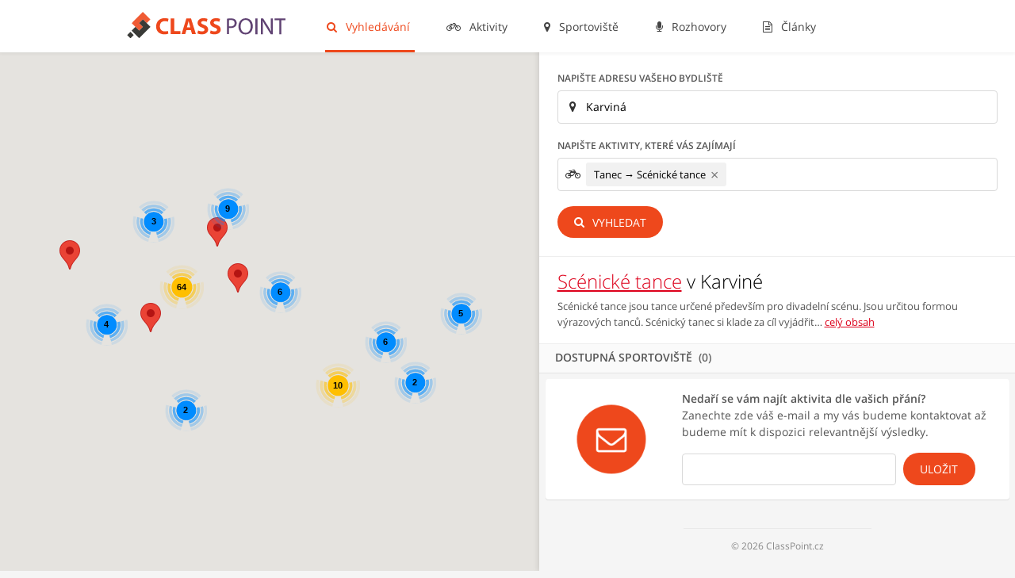

--- FILE ---
content_type: text/html; charset=utf-8
request_url: https://www.classpoint.cz/scenicke-tance/v/karvine
body_size: 7361
content:
<!DOCTYPE html>
<html dir="ltr" lang="cs" class="search-html">
<head>
	<meta charset="utf-8" />
	<meta name="robots" content="all, follow" />
	<meta name="author" content="ClassPoint.cz" />
	<meta property="article:author" content="https://www.facebook.com/classpoint.cz/" />
	<meta name="description" content="Najděte si sportovní aktivitu dle svých představ na Class Point." />
	<title>Scénické tance v Karviné | ClassPoint</title>

	<meta name="viewport" content="width=device-width, initial-scale=1" />
	<link rel="canonical" href="https://www.classpoint.cz/scenicke-tance/v/karvine" />

	<link rel="apple-touch-icon" sizes="180x180" href="/apple-touch-icon.png" />
	<link rel="icon" type="image/png" href="/favicon-32x32.png" sizes="32x32" />
	<link rel="icon" type="image/png" href="/favicon-16x16.png" sizes="16x16" />
	<link rel="manifest" href="/manifest.json" />
	<link rel="mask-icon" href="/safari-pinned-tab.svg" color="#5bbad5" />
	<meta name="theme-color" content="#ffffff" />

	<link rel="stylesheet" type="text/css" href="/assets/build.css?65ac509d" id="js-css" />

	<script type="text/javascript">
	ga=function(){ga.q.push(arguments)};ga.q=[];ga.l=+new Date;
	</script>
	<script src="https://pagead2.googlesyndication.com/pagead/js/adsbygoogle.js?client=ca-pub-7671056922352587" crossorigin="anonymous" async defer></script>
	<script src="https://www.googletagmanager.com/gtag/js?id=G-TNSPC8XBMK" async defer></script>
	<script>
		window.dataLayer = window.dataLayer || [];function gtag(){dataLayer.push(arguments);}
		gtag('js', new Date());
		gtag('config', 'G-TNSPC8XBMK');
	</script>
	<script>
		"use strict";!function(e,n){let t=null;function o(e,n){return n=n||"",Object.entries(e).map((e=>{let[t,o]=e;return`${n}${encodeURIComponent(t)}=${encodeURIComponent(o)}`})).join("&")}var r,a;t=r||{},e.addEventListener("load",(r=>{!function(r,a){const i=new URL(e.location.href);let c=o({n:r,p:i.pathname+i.search,r:n.referrer,prf:e.performance.timing.domContentLoadedEventEnd-e.performance.timing.navigationStart});const d=o({...t,...a||{}},"_");d&&(c+="&"+d);var s=new XMLHttpRequest;s.open("GET","/e?"+c,!0),s.setRequestHeader("dk-e","1"),s.onreadystatechange=function(){4===this.readyState&&this.status},s.send()}("p",a||{})}))}(window,document);
	</script>
</head>
<body>

<header id="header">
	<div class="center">
		<div id="logo">
			<a href="/">
				<svg xmlns="http://www.w3.org/2000/svg" width="200" height="33" viewBox="0 0 163 27">
					<g class="logo-text" fill="#dd011b"><path d="M42.496 22.46c-.672.337-2.184.697-4.152.697-5.592 0-8.473-3.48-8.473-8.09 0-5.52 3.938-8.592 8.834-8.592 1.896 0 3.336.384 3.984.72l-.744 2.905a7.9 7.9 0 0 0-3.072-.6c-2.904 0-5.16 1.752-5.16 5.353 0 3.24 1.92 5.28 5.185 5.28 1.104 0 2.328-.24 3.048-.528l.55 2.856zM44.895 6.74h3.673v13.104H55v3.072H44.895V6.74zM61.07 18.765l-1.15 4.152h-3.793L61.07 6.74h4.802l5.016 16.177h-3.936l-1.25-4.152h-4.63zm4.106-2.737l-1.008-3.433c-.288-.96-.576-2.16-.816-3.12h-.048c-.24.96-.48 2.185-.744 3.12l-.96 3.433h3.576zM73.166 19.148c.984.504 2.496 1.008 4.057 1.008 1.68 0 2.568-.695 2.568-1.752 0-1.008-.768-1.584-2.712-2.28-2.688-.936-4.44-2.424-4.44-4.776 0-2.76 2.305-4.872 6.12-4.872 1.825 0 3.17.384 4.13.815l-.816 2.954c-.648-.313-1.8-.77-3.385-.77s-2.353.72-2.353 1.562c0 1.03.912 1.487 3 2.28 2.856 1.056 4.2 2.544 4.2 4.824 0 2.712-2.087 5.017-6.527 5.017-1.85 0-3.673-.48-4.585-.984l.744-3.025zM86.126 19.148c.984.504 2.496 1.008 4.057 1.008 1.68 0 2.568-.695 2.568-1.752 0-1.008-.768-1.584-2.712-2.28-2.688-.936-4.44-2.424-4.44-4.776 0-2.76 2.305-4.872 6.12-4.872 1.825 0 3.17.384 4.13.815l-.816 2.954c-.648-.313-1.8-.77-3.385-.77s-2.353.72-2.353 1.562c0 1.03.912 1.487 3 2.28 2.856 1.056 4.2 2.544 4.2 4.824 0 2.712-2.088 5.017-6.527 5.017-1.85 0-3.673-.48-4.585-.984l.744-3.025z"></path></g>
					<path class="logo-icon" fill="#2FBE79" d="M16.19 0L4.632 11.63l7.754 7.705 3.852-3.877-3.878-3.852 3.853-3.877 3.877 3.85 3.85-3.876z"></path>
					<path fill="#393A37" d="M16.22 7.735l7.73 7.73L12.354 27.06l-7.728-7.73 3.864-3.865 3.865 3.864 3.866-3.865-3.865-3.865zM3.352 20.647l3.352 3.35-3.352 3.353L0 23.998z"></path>
					<g fill="#604373"><path d="M103.012 7.027a24.2 24.2 0 0 1 4.008-.312c2.064 0 3.577.48 4.537 1.344.888.768 1.416 1.943 1.416 3.383 0 1.465-.433 2.616-1.248 3.457-1.104 1.176-2.904 1.775-4.944 1.775-.623 0-1.2-.023-1.68-.144v6.48h-2.088V7.028zm2.088 7.8c.456.12 1.032.17 1.73.17 2.52 0 4.056-1.226 4.056-3.458 0-2.137-1.513-3.17-3.816-3.17-.912 0-1.608.073-1.97.17v6.288zM129.604 14.756c0 5.568-3.385 8.52-7.513 8.52-4.27 0-7.27-3.31-7.27-8.208 0-5.136 3.19-8.496 7.512-8.496 4.416 0 7.272 3.383 7.272 8.184zm-12.552.264c0 3.456 1.872 6.553 5.16 6.553 3.313 0 5.185-3.048 5.185-6.72 0-3.217-1.68-6.577-5.16-6.577-3.458 0-5.185 3.192-5.185 6.744zM134.403 6.835v16.178h-2.088V6.835h2.088zM138.052 23.013V6.835h2.28l5.185 8.185c1.2 1.896 2.136 3.6 2.904 5.257l.05-.024c-.193-2.16-.24-4.128-.24-6.647v-6.77h1.967v16.178h-2.11l-5.138-8.208c-1.13-1.8-2.21-3.65-3.025-5.4l-.072.023c.12 2.04.168 3.983.168 6.672v6.912h-1.968zM156.916 8.61h-4.92V6.836h11.977V8.61h-4.944v14.402h-2.113v-14.4z"></path></g>
				</svg>
			</a>
		</div>
		<nav id="menu">
			<ul class="main">
				<li class="current"><a href="/vyhledavani">
					<span class="fa fa-search"></span>
					Vyhledávání</a></li>

				<li><a href="/aktivity">
					<span class="fa fa-bicycle"></span>
					Aktivity</a></li>

				<li><a href="/sportoviste">
					<span class="fa fa-map-marker"></span>
					Sportoviště</a></li>

				<li><a href="/rozhovory">
					<span class="fa fa-microphone"></span>
					Rozhovory</a></li>

				<li><a href="/blog">
					<span class="fa fa-file-text-o"></span>
					Články</a></li>
			</ul>
		</nav>
		<button id="menu-toggler" class="mobile-toggler">
			<span>Menu <span class="fa fa-bars"></span></span>
		</button>
		<script type="text/javascript">
		(function(d,s,t,o){var tc=function(e,c){var a=e.className.split(' '),
		b=a.indexOf(c);b>=0?a.splice(b,1):a.push(c);e.className=a.join(' ');},
		bd=d.getElementsByTagName('body')[0];d.getElementById(s+t).onclick=function(){tc(bd,s+o)};
		})(document,'menu-','toggler','open');
		</script>
	</div>
</header>




<main id="search" class="clearfix">
	<div id="map" class="map"></div>
	<div class="side">
		<div class="filters">
			<form action="/scenicke-tance/v/karvine" method="post" id="frm-searchForm">
				<div class="part address">
					<label for="frm-searchForm-location">Napište adresu vašeho bydliště</label>
					<div class="in clearfix">
						<span class="fa fa-map-marker"></span>
						<span class="map-autocomplete input">
							<input name="location[address]" id="frm-searchForm-location" class="map-autocomplete-address text" value="Karviná" placeholder="např. Revoluční 51, Praha" /><div style="display:none"><input name="location[lat]" value="0" class="map-autocomplete-lat" /><input name="location[lon]" value="0" class="map-autocomplete-lon" /></div>
						</span>
					</div>
				</div>

				<div class="part activity">
					<label for="frm-searchForm-activities">Napište aktivity, které vás zajímají</label>
					<div class="in clearfix">
						<span class="fa fa-bicycle"></span>
						<span class="input">
							<select name="activities[]" data-placeholder="např. Power jóga" id="frm-searchForm-activities" multiple="multiple"><option value="224" selected="selected">Tanec → Scénické tance</option></select>
						</span>
					</div>
				</div>
				<div class="part sender">
					<button type="submit" name="send" value="Vyhledat" class="btn btn-default"><span class="fa fa-search"></span> Vyhledat</button>
				</div>
			<input type="hidden" name="city_id" id="search-city-id" value="2186" /><input type="hidden" name="_do" value="searchForm-submit" /><!--[if IE]><input type=IEbug disabled style="display:none"><![endif]-->
</form>


		</div>
		
		<header>
			<h1>			<a href="/scenicke-tance">Scénické tance</a> v Karviné
</h1>
			<p>
				Scénické tance jsou tance určené především pro divadelní scénu. Jsou určitou formou výrazových tanců. 

Scénický tanec si klade za cíl vyjádřit…
				<a href="/scenicke-tance">celý obsah</a>
			</p>
		</header>

		<div class="group" data-count="0">
			Dostupná sportoviště
			
		</div>



		<div class="results">
<div id="snippet--results">			<form action="/scenicke-tance/v/karvine" method="post" id="frm-searchMailingForm">
				<span class="fa fa-envelope-o"></span>

				<p><strong>Nedaří se vám najít aktivita dle vašich přání?</strong>
					Zanechte zde váš e-mail a my vás budeme kontaktovat
					až budeme mít k dispozici relevantnější výsledky.</p>
				
				<div class="in">
					<div id="prtctn"><label for="frm-searchMailingForm-prtctn">Ochrana, vyplňte: classpoint</label><input type="text" name="prtctn" id="frm-searchMailingForm-prtctn" required="required" data-nette-rules='[{"op":":filled","msg":"Vyplňte prosím správně kontrolní kolonku."},{"op":":equal","msg":"Vyplňte prosím správně kontrolní kolonku.","arg":"classpoint"}]' class="input-txt input-txt-default" /></div>
					<input type="email" name="email" id="frm-searchMailingForm-email" required="required" data-nette-rules='[{"op":":filled","msg":"Vyplňte prosím povinné pole."},{"op":":email","msg":"Zadejte prosím platný e-mail."}]' class="input-txt input-txt-default" />					<input type="submit" name="send" value="Uložit" class="btn btn-default" />
				</div>
			<input type="hidden" name="_do" value="searchMailingForm-submit" /></form>

</div>

			<div class="copy"><span>© 2026 ClassPoint.cz</span></div>
		</div>
	</div>
</main>

<script type="text/javascript">
//<![CDATA[
var handlePlace = "/scenicke-tance/v/karvine?activities%5B0%5D=224&do=place";
var allPlaces = [[50.7693,15.0606,376,"Ladies fitness Liberec",2],[49.5868,17.2482,502,"Tancel\u00e1\u0159 - tane\u010dn\u00ed studio",2],[49.1951,16.5866,613,"No Feet - Brno",2],[49.1773,16.6188,614,"No Feet - Kom\u00e1rov",2],[50.0795,14.4255,648,"Pure studio",2],[50.0835,14.4049,662,"Studio Fascinace",2],[50.6615,14.0303,944,"Tane\u010dn\u00ed studio SCENIC - baletn\u00ed s\u00e1l",2],[50.6614,14.0349,947,"Baletn\u00ed studio Regina - \u00dast\u00ed",2],[50.0338,15.7825,953,"Tane\u010dn\u00ed \u0161kola InDance - Pardubice",2],[50.0373,15.775,957,"Studio Ballet Prima",2],[50.0173,15.774,963,"XANADA art & dance studio",2],[50.0455,15.7553,965,"HPM Dance Studio Pardubice",2],[50.0357,15.782,978,"Tane\u010dn\u00ed \u0161kola a Tane\u010dn\u00ed divadlo Heleny Machov\u00e9",2],[50.0819,14.4261,988,"Centrum Tance Praha 1 - V\u00e1clavsk\u00e9 n\u00e1m\u011bst\u00ed",2],[50.1033,14.4766,989,"Centrum Tance Praha 8 - Nov\u00e1kov\u00fdch",2],[50.0821,14.4286,990,"Centrum Tance Praha 1 - Politick\u00fdch v\u011bz\u0148\u016f",2],[49.1895,16.5975,995,"Centrum Tance Brno",2],[50.0821,14.4178,1004,"Dance Perfect",2],[50.0859,14.4362,1007,"Tane\u010dn\u00ed \u0161kola InDance - Praha 1",2],[50.0506,14.5444,1008,"Tane\u010dn\u00ed \u0161kola InDance - Praha 10, Gercenova",2],[49.1951,16.5866,1009,"Tane\u010dn\u00ed \u0161kola NO FEET",2],[50.0756,14.4379,1010,"Tane\u010dn\u00ed \u0161kola InDance - Praha 2",2],[49.2035,16.6111,1015,"ZU\u0160 Jaroslava Kvapila Brno",2],[49.1145,16.7184,1017,"DANZA Brno",2],[50.1967,15.856,1021,"Tane\u010dn\u00ed divadlo Honzy Pokusila",2],[48.9727,14.4749,1043,"Kredance \u2013 tane\u010dn\u00ed a kulturn\u00ed prostor",2],[48.9486,14.4646,1047,"Tane\u010dn\u00ed studio No Limit",2],[50.0903,14.4267,1070,"TARA Tanec & Raduca",2],[50.0125,14.4233,1072,"Tane\u010dn\u00ed \u0161kola Standardklub Praha z.s. - Mod\u0159any",2],[49.593,17.2292,1105,"331 Dance Studio - s\u00e1l Fit",2],[49.5964,17.2452,1128,"Tane\u010dn\u00ed studio Mango Olomouc",2],[49.5908,17.2519,1136,"Baletn\u00ed \u0161kola Irina Popova",2],[50.754,15.0481,1144,"A-Styl",2],[50.7735,15.0515,1152,"Malex Ballet School",2],[50.7384,15.0531,1183,"Tane\u010dn\u00ed \u0161kola TAKT Liberec - s\u00e1l A",2],[50.738,15.0632,1184,"Tane\u010dn\u00ed \u0161kola TAKT Liberec - s\u00e1l B",2],[50.7709,15.085,1192,"Balet Liberec",2],[49.7468,13.3762,1220,"Studio FITDANCEART I.",2],[49.7453,13.3771,1221,"Studio FITDANCEART II.",2],[49.7395,13.3765,1228,"Dance & Drama School",2],[50.0845,14.4166,1250,"Veronika Zaoralov\u00e1 Iblov\u00e1 - Ballet School",2],[49.1828,16.6186,1252,"Mgr.art. Ema Rosa",2],[50.0795,14.4255,1261,"Mgr. Martina Viewegov\u00e1",2],[50.0766,14.4418,1277,"Stage Praha",2],[49.7405,13.3622,1293,"Storm Ballet Studio",2],[50.0994,14.4342,1340,"Tap Academy Prague",2],[50.0756,14.4379,1349,"Contemporary, prostor pro tanec",2],[50.0777,14.4467,1359,"Tane\u010dn\u00ed \u0161kola Voil\u00e0 - M\u00e1nesova",2],[50.0774,14.4174,1361,"\u0160kola Tance Pro V\u0161echny",2],[50.0745,14.4155,1380,"Studio pohybov\u00e9 v\u00fdchovy Jarmily Kr\u00f6schlov\u00e9",2],[49.8444,18.2868,1390,"Tane\u010dn\u00ed studio Circus! Ostrava",2],[49.1895,16.5975,1397,"F\u00e9nix Dance Centre Brno",2],[49.2218,16.5868,1399,"Tane\u010dn\u00ed \u0161kola Victoria",2],[50.0834,14.4531,1455,"\u0160kola tance Pasi\u00f3n",2],[50.1254,14.5022,1506,"Hlad\u00edk Dance Center - Lovosick\u00e1",2],[50.0284,14.6085,1515,"Elements crew",2],[50.0422,14.5517,1519,"Tane\u010dn\u00ed \u0161kola InDance - Praha 15",2],[50.0764,14.4928,1523,"Dance Palace",2],[50.0402,14.5629,1526,"Dance 4 you - Veronsk\u00e9 n\u00e1m\u011bst\u00ed",2],[50.0552,14.5044,1536,"Tanec bez Hranic",2],[50.0299,14.604,1543,"Tane\u010dn\u00ed \u0161kola InDance - Praha 22",2],[50.0534,14.5006,1546,"Foxydance",2],[50.0709,14.457,1547,"Hlad\u00edk dance center - Koda\u0148sk\u00e1",2],[50.0552,14.5044,1548,"Tane\u010dn\u00ed \u0161kola InDance - Praha 10, Zvonkov\u00e1",2],[50.0326,14.5154,1605,"Fantasy Dance Studio - FDS H\u00e1je",2],[50.0628,14.4378,1608,"Centrum tance studio DAG",2],[50.1111,14.3945,1619,"Multi Dance Camp",2],[50.0953,14.4888,1712,"Baletn\u00ed \u0161kola Evy Maternov\u00e9",2],[50.1249,14.4869,1713,"Dance 4 you - Lovosick\u00e1",2],[50.1279,14.427,1714,"Dance 4 you - Glowack\u00e9ho",2],[50.1231,14.4459,1715,"Dance 4 you - Na \u0160utce",2],[50.1235,14.4607,1716,"Dance 4 you - U \u0160kolsk\u00e9 zahrady",2],[50.1012,14.42,1717,"Dance 4 you - Sl\u00e1dkova",2],[50.1115,14.499,1719,"Tane\u010dn\u00ed centrum Backstage",2],[50.0784,14.4245,1733,"Tane\u010dn\u00ed \u0161kola Voil\u00e0 - \u0160kolsk\u00e1",2],[50.1281,14.4761,1746,"Stream of Dance - Kobylisy",2],[50.1236,14.58,1747,"Stream of Dance - Satalice",2],[50.0919,14.4452,1749,"Baletn\u00ed \u0161kola Pirueta",2],[50.1028,14.4459,1767,"Tane\u010dn\u00ed studio Petra \u010cadka",2],[50.1053,14.4023,1775,"Cinderella ballet",2],[50.1106,14.3926,1782,"Emotion - tane\u010dn\u00ed studio",2],[50.0674,14.3967,1784,"Modern\u00ed tanec - \u0160t\u011bp\u00e1nka H\u016flov\u00e1",2],[50.0987,14.4368,1791,"Dance Academy Prague by Yemi AD",2],[50.0778,14.4039,1798,"Baletn\u00ed \u0161kola Maja",2],[50.0771,14.4035,1803,"Tane\u010dn\u00ed studio Dance planet",2],[50.0694,14.3755,1812,"Studio tance - Pavel VIZI",2],[49.7906,18.2626,1829,"Tane\u010dn\u00ed klub AKCENT Ostrava - Hasi\u010dsk\u00e1",2],[49.812,18.2742,1830,"Tane\u010dn\u00ed klub AKCENT Ostrava - \u010cesk\u00fd d\u016fm",2],[49.1999,16.606,1846,"Tane\u010dn\u00ed \u0161kola Balladine",2],[50.0772,14.4595,1864,"Centrum Tance Praha 3 - \u010c\u00e1slavsk\u00e1",2],[50.1046,14.4576,1865,"Tane\u010dn\u00ed \u0161kola Hes - Dance Station Palmovka",2],[50.0834,14.4273,1866,"Tane\u010dn\u00ed \u0161kola Hes - Dance Station M\u016fstek",2],[50.0622,14.4286,1867,"Tane\u010dn\u00ed \u0161kola Hes - Dance Station Vy\u0161ehrad",2],[50.0249,14.4935,1870,"Tane\u010dn\u00ed \u0161kola InDance - Praha 4",2],[50.0731,14.3902,1871,"Tane\u010dn\u00ed \u0161kola InDance - Praha 5",2],[50.1285,14.4189,1872,"Tane\u010dn\u00ed \u0161kola InDance - Praha 8",2],[50.0898,14.4238,1895,"Zig-Zag Dance studio",2],[50.0827,14.4575,1899,"Baletn\u00ed \u0161kola J\u00e1na Nemce",2],[50.1057,14.4542,2014,"Studio Alta",2],[50.2305,12.8738,2055,"D-team Karlovy Vary",2],[49.2235,17.6548,2069,"Ballerine",2],[49.7818,18.4212,2122,"Tane\u010dn\u00ed \u0161kola Horizonty Hav\u00ed\u0159ov",2],[50.1355,14.0871,2142,"Tane\u010dn\u00ed \u0161kola R.A.K. Kladno",2],[49.6883,18.3495,2229,"Tane\u010dn\u00ed studio DancePoint",2],[50.1458,14.0976,2360,"Aerobic Club Diamond",2],[49.2235,17.6548,2451,"Baletn\u00ed \u0161kola Ballerine",2],[50.7756,14.192,2481,"Baletn\u00ed studio Regina - D\u011b\u010d\u00edn",2],[50.4337,14.9184,2496,"Move Energy Mlad\u00e1 Boleslav",2],[50.7234,15.166,2599,"Tane\u010dn\u00ed \u0161kola DaM",2],[50.7424,15.1692,2601,"IMAGE tane\u010dn\u00ed studio",2],[50.7232,15.1725,2603,"Tane\u010dn\u00ed a pohybov\u00e9 studio MAGDAL\u00c9NA",2],[49.4759,17.1157,2657,"Tane\u010dn\u00ed studio Just Light",2],[49.4744,17.1114,2664,"Tan\u010den\u00ed \u0161kola PIROUETTE",2],[49.6768,13.9972,2808,"Tane\u010dn\u00ed \u0161kola R.A.K. P\u0159\u00edbram",2],[50.029,15.2007,2877,"Akademie tane\u010dn\u00edho um\u011bn\u00ed a sportu Duende",2]];
var nearPlaces = [];
var homePlace = null;
//]]>
</script>




<script type="text/javascript" src="https://maps.googleapis.com/maps/api/js?key=AIzaSyC_-t_D8e149wvAzG-nuKAR3yYz-WgZmHY&amp;libraries=places"></script>

<script src="/assets/js-128f74cc473b.js" async defer></script>
<script type="text/javascript">
    window.smartlook||(function(d) {
    var o=smartlook=function(){ o.api.push(arguments)},h=d.getElementsByTagName('head')[0];
    var c=d.createElement('script');o.api=new Array();c.async=true;c.type='text/javascript';
    c.charset='utf-8';c.src='//rec.smartlook.com/recorder.js';h.appendChild(c);
    })(document);
    smartlook('init', '1ee13cb4ed3e197347668190be21daca646388c8');
</script>


<!-- Facebook Pixel Code -->
<script>
!function(f,b,e,v,n,t,s)
{if(f.fbq)return;n=f.fbq=function(){n.callMethod?
n.callMethod.apply(n,arguments):n.queue.push(arguments)};
if(!f._fbq)f._fbq=n;n.push=n;n.loaded=!0;n.version='2.0';
n.queue=[];t=b.createElement(e);t.async=!0;
t.src=v;s=b.getElementsByTagName(e)[0];
s.parentNode.insertBefore(t,s)}(window,document,'script',
'https://connect.facebook.net/en_US/fbevents.js');

fbq('init', '1890884787847266'); 
fbq('track', 'PageView');
</script>
<noscript>
 <img height="1" width="1" src="https://www.facebook.com/tr?id=1890884787847266&amp;ev=PageView&amp;noscript=1" />
</noscript>
<!-- End Facebook Pixel Code -->

</body>
</html>


--- FILE ---
content_type: text/html; charset=utf-8
request_url: https://www.google.com/recaptcha/api2/aframe
body_size: 268
content:
<!DOCTYPE HTML><html><head><meta http-equiv="content-type" content="text/html; charset=UTF-8"></head><body><script nonce="RLYyqGzTy8bArbzSEKPmvA">/** Anti-fraud and anti-abuse applications only. See google.com/recaptcha */ try{var clients={'sodar':'https://pagead2.googlesyndication.com/pagead/sodar?'};window.addEventListener("message",function(a){try{if(a.source===window.parent){var b=JSON.parse(a.data);var c=clients[b['id']];if(c){var d=document.createElement('img');d.src=c+b['params']+'&rc='+(localStorage.getItem("rc::a")?sessionStorage.getItem("rc::b"):"");window.document.body.appendChild(d);sessionStorage.setItem("rc::e",parseInt(sessionStorage.getItem("rc::e")||0)+1);localStorage.setItem("rc::h",'1769102182716');}}}catch(b){}});window.parent.postMessage("_grecaptcha_ready", "*");}catch(b){}</script></body></html>